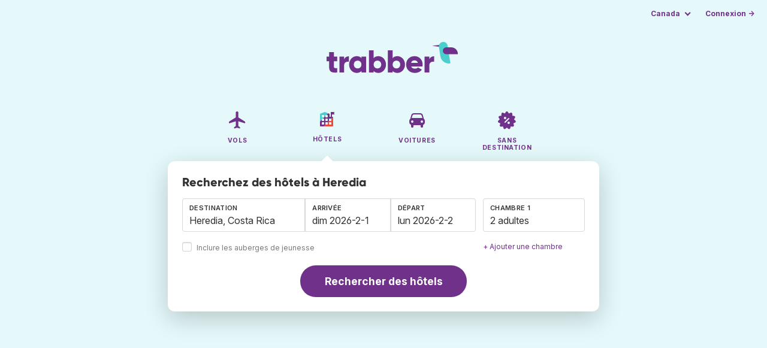

--- FILE ---
content_type: text/html;charset=utf-8
request_url: https://www.trabber.ca/fr/hotels/costa-rica-cr/heredia-3623486/
body_size: 9292
content:
<!DOCTYPE html>
<html lang="fr" >
<head>
<meta charset="utf-8">
<base href="https://www.trabber.ca/fr/">
<meta name="viewport" content="width=device-width,initial-scale=1">
<meta name="mobile-web-app-capable" content="yes">
<meta name="apple-mobile-web-app-capable" content="yes">
<meta name="apple-mobile-web-app-status-bar-style" content="black-translucent">
<meta name="apple-mobile-web-app-title" content="Trabber">
<meta name="robots" content="max-image-preview:large"><link rel="apple-touch-icon" sizes="180x180" href="/apple-touch-icon.png">
<link rel="icon" type="image/png" sizes="32x32" href="/favicon-32x32.png">
<link rel="icon" type="image/png" sizes="16x16" href="/favicon-16x16.png">
<link rel="manifest" href="/site.webmanifest">
<link rel="mask-icon" href="/safari-pinned-tab.svg" color="#70318b">
<meta name="msapplication-TileColor" content="#70318b">
<meta name="msapplication-config" content="/browserconfig.xml">
<meta name="theme-color" content="#70318b">
<link rel="preload" as="font" href="https://www.trabber.ca/fonts/InterVariable.woff2" type="font/woff2" crossorigin="anonymous">
<link rel="preload" as="font" href="https://www.trabber.ca/fonts/Gilroy-ExtraBold.woff2" type="font/woff2" crossorigin="anonymous">
<meta property="og:image" content="https://upload.wikimedia.org/wikipedia/commons/thumb/3/36/IglesiaLaInmaculadaHeredia.JPG/1200px-IglesiaLaInmaculadaHeredia.JPG">
<script>
!function(){var e=!1;window.onerror=function(n,r,o,t,a){if(!e){var s={href:document.location.href,msg:n,url:r,line:o,col:t};null!=a&&(s.message=a.message,s.name=a.name,s.stack=a.stack);var i=new XMLHttpRequest;i.open("POST","/admin/javascript-report"),i.send(JSON.stringify(s)),e=!0}return!1}}();
</script>
<script>
function footerContact() {
    window.location.href="https://www.trabber.ca/fr/contact" + "?url=" + encodeURIComponent(window.location.href);
}
var trbq = trbq || [];
trbq.push(['globalInit']);

window.dataLayer = window.dataLayer || [];
function gtag(){dataLayer.push(arguments);}
</script>
<script async src="https://accounts.google.com/gsi/client"></script><title>Hôtels à bas prix à Heredia du 68 $ - Hôtels Trabber</title>
<meta name="description" content="Trouvez des hôtels à bas prix à Heredia. Comparez et trouvez le meilleur prix sur Trabber pour réserver votre hôtel à Heredia.">
<meta name="twitter:card" content="summary">
<meta name="twitter:site" content="@Trabber">
<meta name="twitter:title" content="Hôtels à bas prix à Heredia du 68 $ - Hôtels Trabber">
<meta name="twitter:description" content="Trouvez des hôtels à bas prix à Heredia. Comparez et trouvez le meilleur prix sur Trabber pour réserver votre hôtel à Heredia.">
<meta name="twitter:image" content="https://www.trabber.ca/fr/images/logos/tw-share.png">
<meta name="twitter:image:width" content="1024">
<meta name="twitter:image:height" content="512">
<meta name="referrer" content="no-referrer">
<script>
trbq.push(function() {

    hotelFormFocus();

    document.getElementById("js_support").value = 'Y';

    addLocationAutocomplete("dest_text", "dest_container", "dest", "https://www.trabber.ca/fr/ajax/dest_autocomplete", {gApi: true});

    window.maxRooms = 10;


    addPikadayCombo('from_date','to_date','-',3,0,true);

    addTravellersDropdown('ages1', 'passengers_text1','adults1','children1',null,'adulte','adultes','enfant','enfants');


    

});
</script>
<script type="application/ld+json">
{
"@context":"https://schema.org",
"@type":"WebSite",
"name":"Trabber",
"url": "https://www.trabber.ca/"
}
</script>
<script type="application/ld+json">
{
"@context":"https://schema.org",
"@type":"Organization",
"name":"Trabber",
"url":"https://www.trabber.ca/",

"logo":"https://www.trabber.ca/fr/images/logo-trabber.svg"
}
</script>
<script>
function showWanning() {
    document.getElementById("wanningmsg").innerHTML = "<b>Votre navigateur a bloqué les fenêtres de comparaison</b><br>Modifiez les options de votre navigateur afin de permettre aux fenêtres de s'ouvrir.<br>";
    document.getElementById("wanning").style.display = "block";
}
</script>
<script>
gtag('js', new Date());
function rP(i,n){var t,r=i.split("?")[0],e=[],l=-1!==i.indexOf("?")?i.split("?")[1]:"";if(""!==l){var s=l.indexOf("#");-1!==s&&(l=l.substring(0,s));for(var f=(e=l.split("&")).length-1;f>=0;f-=1)t=e[f].split("=")[0],n.indexOf(t)>=0&&e.splice(f,1);e.length&&(r=r+"?"+e.join("&"))}return r}
var ga4ecb = function (en) {

};

var ga4cfg = {

    send_page_view: false
};
var ga4up = {};
gtag('set','page_location',rP(document.location.href,['id','ead','ttclickid']));

ga4up['app'] = 'false';

ga4up['device_cat'] = 'laptop-16';
gtag('set','user_properties',ga4up);

gtag('config', 'G-4F43NTH0CW', ga4cfg);
gtag('event', 'page_view', {
    'event_callback': function() {
        ga4ecb('page_view');
    }
});

gtag('config', 'AW-1062050928');
</script>


<link rel="stylesheet" href="https://www.trabber.ca/css/style.min.css?9c70c8d475369f98c41e26f20b7d05ce.cache.css">
<meta property="twitter:account_id" content="4503599629823226">
<meta name="facebook-domain-verification" content="p50hmsofx3vvw9043nuzbgcg58vzt5">
<link rel="canonical" href="https://www.trabber.ca/fr/hotels/costa-rica-cr/heredia-3623486/">
<link rel="alternate" hreflang="ca" href="https://www.trabber.cat/hotels/costa-rica-cr/heredia-3623486/">
<link rel="alternate" hreflang="ca-es" href="https://www.trabber.cat/hotels/costa-rica-cr/heredia-3623486/">
<link rel="alternate" hreflang="de" href="https://www.trabber.de/hotels/costa-rica-cr/heredia-3623486/">
<link rel="alternate" hreflang="de-at" href="https://www.trabber.at/hotels/costa-rica-cr/heredia-3623486/">
<link rel="alternate" hreflang="de-ch" href="https://www.trabber.ch/hotels/costa-rica-cr/heredia-3623486/">
<link rel="alternate" hreflang="de-de" href="https://www.trabber.de/hotels/costa-rica-cr/heredia-3623486/">
<link rel="alternate" hreflang="en" href="https://www.trabber.us/hotels/costa-rica-cr/heredia-3623486/">
<link rel="alternate" hreflang="en-au" href="https://www.trabber.com.au/hotels/costa-rica-cr/heredia-3623486/">
<link rel="alternate" hreflang="en-ca" href="https://www.trabber.ca/hotels/costa-rica-cr/heredia-3623486/">
<link rel="alternate" hreflang="en-de" href="https://www.trabber.de/en/hotels/costa-rica-cr/heredia-3623486/">
<link rel="alternate" hreflang="en-es" href="https://www.trabber.es/en/hotels/costa-rica-cr/heredia-3623486/">
<link rel="alternate" hreflang="en-gb" href="https://www.trabber.co.uk/hotels/costa-rica-cr/heredia-3623486/">
<link rel="alternate" hreflang="en-ie" href="https://www.trabber.ie/hotels/costa-rica-cr/heredia-3623486/">
<link rel="alternate" hreflang="en-in" href="https://www.trabber.in/hotels/costa-rica-cr/heredia-3623486/">
<link rel="alternate" hreflang="en-nz" href="https://www.trabber.co.nz/hotels/costa-rica-cr/heredia-3623486/">
<link rel="alternate" hreflang="en-us" href="https://www.trabber.us/hotels/costa-rica-cr/heredia-3623486/">
<link rel="alternate" hreflang="en-za" href="https://www.trabber.co.za/hotels/costa-rica-cr/heredia-3623486/">
<link rel="alternate" hreflang="es" href="https://www.trabber.es/hoteles/costa-rica-cr/heredia-3623486/">
<link rel="alternate" hreflang="es-ar" href="https://www.trabber.com.ar/hoteles/costa-rica-cr/heredia-3623486/">
<link rel="alternate" hreflang="es-cl" href="https://www.trabber.cl/hoteles/costa-rica-cr/heredia-3623486/">
<link rel="alternate" hreflang="es-co" href="https://www.trabber.co/hoteles/costa-rica-cr/heredia-3623486/">
<link rel="alternate" hreflang="es-cr" href="https://www.trabber.co.cr/hoteles/costa-rica-cr/heredia-3623486/">
<link rel="alternate" hreflang="es-ec" href="https://www.trabber.ec/hoteles/costa-rica-cr/heredia-3623486/">
<link rel="alternate" hreflang="es-es" href="https://www.trabber.es/hoteles/costa-rica-cr/heredia-3623486/">
<link rel="alternate" hreflang="es-gt" href="https://www.trabber.gt/hoteles/costa-rica-cr/heredia-3623486/">
<link rel="alternate" hreflang="es-mx" href="https://www.trabber.mx/hoteles/costa-rica-cr/heredia-3623486/">
<link rel="alternate" hreflang="es-pa" href="https://www.trabber.com.pa/hoteles/costa-rica-cr/heredia-3623486/">
<link rel="alternate" hreflang="es-pe" href="https://www.trabber.pe/hoteles/costa-rica-cr/heredia-3623486/">
<link rel="alternate" hreflang="es-us" href="https://www.trabber.us/es/hoteles/costa-rica-cr/heredia-3623486/">
<link rel="alternate" hreflang="es-ve" href="https://www.trabber.com.ve/hoteles/costa-rica-cr/heredia-3623486/">
<link rel="alternate" hreflang="fr" href="https://www.trabber.fr/hotels/costa-rica-cr/heredia-3623486/">
<link rel="alternate" hreflang="fr-ca" href="https://www.trabber.ca/fr/hotels/costa-rica-cr/heredia-3623486/">
<link rel="alternate" hreflang="fr-ch" href="https://www.trabber.ch/fr/hotels/costa-rica-cr/heredia-3623486/">
<link rel="alternate" hreflang="fr-fr" href="https://www.trabber.fr/hotels/costa-rica-cr/heredia-3623486/">
<link rel="alternate" hreflang="it" href="https://www.trabber.it/hotel/costa-rica-cr/heredia-3623486/">
<link rel="alternate" hreflang="it-ch" href="https://www.trabber.ch/it/hotel/costa-rica-cr/heredia-3623486/">
<link rel="alternate" hreflang="it-it" href="https://www.trabber.it/hotel/costa-rica-cr/heredia-3623486/">
<link rel="alternate" hreflang="pt" href="https://www.trabber.com.br/hoteis/costa-rica-cr/heredia-3623486/">
<link rel="alternate" hreflang="pt-br" href="https://www.trabber.com.br/hoteis/costa-rica-cr/heredia-3623486/">
<link rel="alternate" hreflang="pt-pt" href="https://www.trabber.pt/hoteis/costa-rica-cr/heredia-3623486/">

<link rel="prefetch" href="https://www.trabber.ca/images/icons/dot-loader.svg">
<script async src="https://www.trabber.ca/javascript/z/new-fr.js?f2dcab8c3515179817a8812859bdffae.cache.js"></script>
<script async src="https://www.googletagmanager.com/gtag/js?id=AW-1062050928"></script>
</head>
<body class="home">

<!-- bran -->

<div class="background-image-container background-hotel"></div>

<section class="masthead">

    <div class="bar">
        <div class="bar-left">
        </div>
        <div class="bar-right">
            <script>
    
    // if (('serviceWorker' in navigator) && ('PushManager' in window)) {
    if (('serviceWorker' in navigator)) {
        window.addEventListener('load', function() {
            navigator.serviceWorker.register('https://www.trabber.ca/fr/service-worker.js');
        });
    }

    if (('serviceWorker' in navigator) && ('PushManager' in window) && ('ready' in window.navigator.serviceWorker)) {
        window.navigator.serviceWorker.ready
            .then(function(reg) {
                if (!('pushManager' in reg)) {
                    return;
                }
                reg.pushManager.getSubscription()
                    .then(function(subscription) {
                        trbq.push(['getSubscriptions','https://www.trabber.ca/fr/',JSON.stringify(subscription)]);
                    });
            });
    }
</script>

<div id="alerts" class="bar-item" style="display:none;">
    <div class="dropdown">
        <div>
            <button class="button is-small is-text" aria-haspopup="false" onclick="location.href='https://www.trabber.ca/fr/alerts/'">
                <span>Alerts (<span id="alertsNum"></span>)</span>
            </button>
        </div>
    </div>
</div>

<div class="bar-item">
    <div class="dropdown dropdown-autoclose">
        <div class="dropdown-trigger">
            <button class="button is-small is-text" aria-haspopup="true" aria-controls="country-menu">
                <span>Canada</span>
            </button>
        </div>
        <div class="dropdown-menu is-multi-column" role="menu" id="country-menu">
            <div class="dropdown-content">
                <div class="language is-fullwidth">
                        <span>Trabber Canada existe en:

                <a href="https://www.trabber.ca/hotels/costa-rica-cr/heredia-3623486/">English</a> </span>
                </div>

                <a class="dropdown-item" href="https://www.trabber.com.ar/hoteles/costa-rica-cr/heredia-3623486/"><span class="flags flag-ar"> </span> Argentina</a><a class="dropdown-item" href="https://www.trabber.com.au/hotels/costa-rica-cr/heredia-3623486/"><span class="flags flag-au"> </span> Australia</a><a class="dropdown-item" href="https://www.trabber.com.br/hoteis/costa-rica-cr/heredia-3623486/"><span class="flags flag-br"> </span> Brasil</a><a class="dropdown-item" href="https://www.trabber.ca/hotels/costa-rica-cr/heredia-3623486/"><span class="flags flag-ca"> </span> Canada (en)</a><a class="dropdown-item" href="https://www.trabber.ca/fr/hotels/costa-rica-cr/heredia-3623486/"><span class="flags flag-ca"> </span> Canada (fr)</a><a class="dropdown-item" href="https://www.trabber.cl/hoteles/costa-rica-cr/heredia-3623486/"><span class="flags flag-cl"> </span> Chile</a><a class="dropdown-item" href="https://www.trabber.co/hoteles/costa-rica-cr/heredia-3623486/"><span class="flags flag-co"> </span> Colombia</a><a class="dropdown-item" href="https://www.trabber.co.cr/hoteles/costa-rica-cr/heredia-3623486/"><span class="flags flag-cr"> </span> Costa Rica</a><a class="dropdown-item" href="https://www.trabber.de/hotels/costa-rica-cr/heredia-3623486/"><span class="flags flag-de"> </span> Deutschland (de)</a><a class="dropdown-item" href="https://www.trabber.de/en/hotels/costa-rica-cr/heredia-3623486/"><span class="flags flag-de"> </span> Germany (en)</a><a class="dropdown-item" href="https://www.trabber.ec/hoteles/costa-rica-cr/heredia-3623486/"><span class="flags flag-ec"> </span> Ecuador</a><a class="dropdown-item" href="https://www.trabber.es/hoteles/costa-rica-cr/heredia-3623486/"><span class="flags flag-es"> </span> España (es)</a><a class="dropdown-item" href="https://www.trabber.cat/hotels/costa-rica-cr/heredia-3623486/"><span class="flags flag-es"> </span> Espanya (ca)</a><a class="dropdown-item" href="https://www.trabber.es/en/hotels/costa-rica-cr/heredia-3623486/"><span class="flags flag-es"> </span> Spain (en)</a><a class="dropdown-item" href="https://www.trabber.fr/hotels/costa-rica-cr/heredia-3623486/"><span class="flags flag-fr"> </span> France</a><a class="dropdown-item" href="https://www.trabber.gt/hoteles/costa-rica-cr/heredia-3623486/"><span class="flags flag-gt"> </span> Guatemala</a><a class="dropdown-item" href="https://www.trabber.in/hotels/costa-rica-cr/heredia-3623486/"><span class="flags flag-in"> </span> India</a><a class="dropdown-item" href="https://www.trabber.ie/hotels/costa-rica-cr/heredia-3623486/"><span class="flags flag-ie"> </span> Ireland</a><a class="dropdown-item" href="https://www.trabber.it/hotel/costa-rica-cr/heredia-3623486/"><span class="flags flag-it"> </span> Italia</a><a class="dropdown-item" href="https://www.trabber.mx/hoteles/costa-rica-cr/heredia-3623486/"><span class="flags flag-mx"> </span> México</a><a class="dropdown-item" href="https://www.trabber.co.nz/hotels/costa-rica-cr/heredia-3623486/"><span class="flags flag-nz"> </span> New Zealand</a><a class="dropdown-item" href="https://www.trabber.at/hotels/costa-rica-cr/heredia-3623486/"><span class="flags flag-at"> </span> Österreich</a><a class="dropdown-item" href="https://www.trabber.com.pa/hoteles/costa-rica-cr/heredia-3623486/"><span class="flags flag-pa"> </span> Panamá</a><a class="dropdown-item" href="https://www.trabber.pe/hoteles/costa-rica-cr/heredia-3623486/"><span class="flags flag-pe"> </span> Perú</a><a class="dropdown-item" href="https://www.trabber.pt/hoteis/costa-rica-cr/heredia-3623486/"><span class="flags flag-pt"> </span> Portugal</a><a class="dropdown-item" href="https://www.trabber.ch/hotels/costa-rica-cr/heredia-3623486/"><span class="flags flag-ch"> </span> Schweiz (de)</a><a class="dropdown-item" href="https://www.trabber.ch/fr/hotels/costa-rica-cr/heredia-3623486/"><span class="flags flag-ch"> </span> Suisse (fr)</a><a class="dropdown-item" href="https://www.trabber.ch/it/hotel/costa-rica-cr/heredia-3623486/"><span class="flags flag-ch"> </span> Svizzera (it)</a><a class="dropdown-item" href="https://www.trabber.co.za/hotels/costa-rica-cr/heredia-3623486/"><span class="flags flag-za"> </span> South Africa</a><a class="dropdown-item" href="https://www.trabber.co.uk/hotels/costa-rica-cr/heredia-3623486/"><span class="flags flag-uk"> </span> United Kingdom</a><a class="dropdown-item" href="https://www.trabber.us/hotels/costa-rica-cr/heredia-3623486/"><span class="flags flag-us"> </span> United States (en)</a><a class="dropdown-item" href="https://www.trabber.us/es/hoteles/costa-rica-cr/heredia-3623486/"><span class="flags flag-us"> </span> Estados Unidos (es)</a><a class="dropdown-item" href="https://www.trabber.com.ve/hoteles/costa-rica-cr/heredia-3623486/"><span class="flags flag-ve"> </span> Venezuela</a></div>
        </div>
    </div>
</div>

<div class="bar-item">
    <a class="button is-small is-text has-text-primary login-link" href="https://www.trabber.ca/fr/login">Connexion &rarr;</a> <div id="g_id_onload"
data-use_fedcm_for_prompt="true"
data-client_id="305488027803-cpmlh62ipriuh4n5qjfld6hoacci16j3.apps.googleusercontent.com"
data-login_uri="https://www.trabber.ca/fr/account/gsi-return"
data-auto_select="true"
data-prompt_parent_id="g_id_onload"
style="position: fixed; top: 35px; right: 10px; z-index: 1001;">
</div>
</div>

</div>
    </div>

    <div class="container is-fluid">
        <div class="columns is-centered">
            <div class="column is-full">

                <div class="has-text-centered">
<div class="logo">
                        <a href="https://www.trabber.ca/fr/"><img src="https://www.trabber.ca/fr/images/logo-trabber.svg" width="220" height="52" alt="Trabber Canada"></a>
                    </div>
<div class="tabs is-main-nav is-centered">
                        <ul id="main-nav"><li><a  href="https://www.trabber.ca/fr/"><img class="marginb-on" width="32" height="32" src="https://www.trabber.ca/fr/images/icons/flights-off.svg" alt="Vols"> <strong class="no-text">Vols</strong></a></li> <li class="is-active"><a  href="https://www.trabber.ca/fr/hotels/"><img class="marginb-on" width="32" height="32" src="https://www.trabber.ca/fr/images/icons/hotels.svg" alt="Hôtels"> <strong class="no-text">Hôtels</strong></a></li> <li><a  href="https://www.trabber.ca/fr/voitures/"><img class="marginb-on" width="32" height="32" src="https://www.trabber.ca/fr/images/icons/cars-off.svg" alt="Voitures"> <strong class="no-text">Voitures</strong></a></li> <li><a  href="https://www.trabber.ca/fr/offres/"><img class="marginb-on" width="32" height="32" src="https://www.trabber.ca/fr/images/icons/offers-off.svg" alt="Sans destination"> <strong class="no-text">Sans destination</strong></a></li> </ul></div>
                </div>

                <div class="box is-paddingless has-large-border-radius">


                    <h1 class="px-5 pt-5 title is-size-5">
Recherchez des hôtels à Heredia</h1>

<form class="px-5 pt-4 pb-5 form-hotels" id="search-form" action="https://www.trabber.ca/fr/hotel-search-start" method="post" onclick="trbq.push(['searchformclick']);" onmouseup="trbq.push(['searchformclick']);">
        <input id="searchId" name="searchId" type="hidden" value="">
        <input id="js_support" name="js_support" type="hidden" value="N">

        <fieldset>
            <div class="fields is-horizontal">
                <div class="field-body">
                    <div class="field ">
                        <div class="fancy-fields is-grouped">
                            <div class="field">
                                <input id="dest" name="dest" type="hidden" value="3623486">
                                <label class="label" for="dest_text">Destination</label>
                                <div class="control mb-3" id="DestAutoComplete">
                                    <input class="input" type="text" id="dest_text" name="dest_text" value="Heredia, Costa Rica" title="Heredia, Costa Rica" placeholder="p. ex. Montréal" autocomplete="off">
                                    <div id="dest_container"></div>
                                </div>
                                <span class="is-block mb-3 ">
                                    <input type="checkbox" name="hostels" class="is-checkradio is-small" id="hostels" value="y" >
                                    <label class="checkbox is-size-7 has-text-grey" for="hostels">Inclure les auberges de jeunesse</label>
                                </span>
                            </div>
                            <div class="field has-width-short">
                                <label class="label" for="from_date">Arrivée</label>
                                <div class="control mb-3">
                                    <input class="input" type="text" autocomplete="off" name="from_date" id="from_date" maxlength="14" size="14" value="2026-02-01">
                                </div>
                            </div>
                            <div class="field has-width-short">
                                <label class="label" for="to_date">Départ</label>
                                <div class="control mb-3">
                                    <input class="input" type="text" autocomplete="off" name="to_date" id="to_date" maxlength="14" size="14" value="2026-02-02">
                                </div>
                            </div>
                        </div>
                    </div>
                    <div class="field ">
                        <div class="fancy-fields">
                            <div class="field">
                                <div id="room-holder">
                                    <div class="dropdown passengers dropdown-autoclose mb-1 is-block" >
                                        <label class="dropdown-trigger label">Chambre 1</label>
                                        <div class="dropdown-trigger control">
                                            <button class="input without-shadow without-arrow" type="button" id="passengers_text1" name="passengers_text1"></button>
                                        </div>
                                        <div class="dropdown-menu dropdown-travellers" role="menu">
                                            <div class="dropdown-content px-4 py-4">
                                                <a class="delete dropdown-trigger" style="position:absolute; right:9px;" title="fermer"></a>
                                                <p>
                                                <span class="amount">
                                                    <button type="button" id="adults1_less">⊖</button>
                                                    <input id="adults1" name="adults1" type="text" readonly tabindex="-1" value="2">
                                                    <button type="button" id="adults1_more">⊕</button></span>
                                                    <label for="adults1"><strong><span id="adults1_lbl">adultes</span></strong></label>
                                                </p>
                                                <p>
                                                <span class="amount"><button type="button" id="children1_less">⊖</button>
                                                    <input id="children1" name="children1" type="text" readonly tabindex="-1" value="0">
                                                    <button type="button" id="children1_more">⊕</button></span>
                                                    <label for="children1"><strong><span id="children1_lbl">enfants</span></strong></label>
                                                </p>
                                                <div class="children" id="ages1" style="display:none;">
    <div class="is-vcentered" id="ages1_1" style="display:none;">
        <div class="is-7" style="flex:auto;align-self:center;">
            <strong>Âge enfant&nbsp;1</strong>
        </div>
        <div class="mb-1">
            <div class="select is-small">
                <select name="ages1_1">
                    <option value="0">0</option>
                        <option value="1">1</option>
                        <option value="2">2</option>
                        <option value="3">3</option>
                        <option value="4">4</option>
                        <option value="5">5</option>
                        <option value="6">6</option>
                        <option value="7">7</option>
                        <option value="8">8</option>
                        <option value="9">9</option>
                        <option value="10">10</option>
                        <option value="11">11</option>
                        <option value="12">12</option>
                        <option value="13">13</option>
                        <option value="14">14</option>
                        <option value="15">15</option>
                        <option value="16">16</option>
                        <option value="17">17</option>
                        </select>
            </div>
        </div>
    </div>
    <div class="is-vcentered" id="ages1_2" style="display:none;">
        <div class="is-7" style="flex:auto;align-self:center;">
            <strong>Âge enfant&nbsp;2</strong>
        </div>
        <div class="mb-1">
            <div class="select is-small">
                <select name="ages1_2">
                    <option value="0">0</option>
                        <option value="1">1</option>
                        <option value="2">2</option>
                        <option value="3">3</option>
                        <option value="4">4</option>
                        <option value="5">5</option>
                        <option value="6">6</option>
                        <option value="7">7</option>
                        <option value="8">8</option>
                        <option value="9">9</option>
                        <option value="10">10</option>
                        <option value="11">11</option>
                        <option value="12">12</option>
                        <option value="13">13</option>
                        <option value="14">14</option>
                        <option value="15">15</option>
                        <option value="16">16</option>
                        <option value="17">17</option>
                        </select>
            </div>
        </div>
    </div>
    <div class="is-vcentered" id="ages1_3" style="display:none;">
        <div class="is-7" style="flex:auto;align-self:center;">
            <strong>Âge enfant&nbsp;3</strong>
        </div>
        <div class="mb-1">
            <div class="select is-small">
                <select name="ages1_3">
                    <option value="0">0</option>
                        <option value="1">1</option>
                        <option value="2">2</option>
                        <option value="3">3</option>
                        <option value="4">4</option>
                        <option value="5">5</option>
                        <option value="6">6</option>
                        <option value="7">7</option>
                        <option value="8">8</option>
                        <option value="9">9</option>
                        <option value="10">10</option>
                        <option value="11">11</option>
                        <option value="12">12</option>
                        <option value="13">13</option>
                        <option value="14">14</option>
                        <option value="15">15</option>
                        <option value="16">16</option>
                        <option value="17">17</option>
                        </select>
            </div>
        </div>
    </div>
    <div class="is-vcentered" id="ages1_4" style="display:none;">
        <div class="is-7" style="flex:auto;align-self:center;">
            <strong>Âge enfant&nbsp;4</strong>
        </div>
        <div class="mb-1">
            <div class="select is-small">
                <select name="ages1_4">
                    <option value="0">0</option>
                        <option value="1">1</option>
                        <option value="2">2</option>
                        <option value="3">3</option>
                        <option value="4">4</option>
                        <option value="5">5</option>
                        <option value="6">6</option>
                        <option value="7">7</option>
                        <option value="8">8</option>
                        <option value="9">9</option>
                        <option value="10">10</option>
                        <option value="11">11</option>
                        <option value="12">12</option>
                        <option value="13">13</option>
                        <option value="14">14</option>
                        <option value="15">15</option>
                        <option value="16">16</option>
                        <option value="17">17</option>
                        </select>
            </div>
        </div>
    </div>
    <div class="is-vcentered" id="ages1_5" style="display:none;">
        <div class="is-7" style="flex:auto;align-self:center;">
            <strong>Âge enfant&nbsp;5</strong>
        </div>
        <div class="mb-1">
            <div class="select is-small">
                <select name="ages1_5">
                    <option value="0">0</option>
                        <option value="1">1</option>
                        <option value="2">2</option>
                        <option value="3">3</option>
                        <option value="4">4</option>
                        <option value="5">5</option>
                        <option value="6">6</option>
                        <option value="7">7</option>
                        <option value="8">8</option>
                        <option value="9">9</option>
                        <option value="10">10</option>
                        <option value="11">11</option>
                        <option value="12">12</option>
                        <option value="13">13</option>
                        <option value="14">14</option>
                        <option value="15">15</option>
                        <option value="16">16</option>
                        <option value="17">17</option>
                        </select>
            </div>
        </div>
    </div>
    <div class="is-vcentered" id="ages1_6" style="display:none;">
        <div class="is-7" style="flex:auto;align-self:center;">
            <strong>Âge enfant&nbsp;6</strong>
        </div>
        <div class="mb-1">
            <div class="select is-small">
                <select name="ages1_6">
                    <option value="0">0</option>
                        <option value="1">1</option>
                        <option value="2">2</option>
                        <option value="3">3</option>
                        <option value="4">4</option>
                        <option value="5">5</option>
                        <option value="6">6</option>
                        <option value="7">7</option>
                        <option value="8">8</option>
                        <option value="9">9</option>
                        <option value="10">10</option>
                        <option value="11">11</option>
                        <option value="12">12</option>
                        <option value="13">13</option>
                        <option value="14">14</option>
                        <option value="15">15</option>
                        <option value="16">16</option>
                        <option value="17">17</option>
                        </select>
            </div>
        </div>
    </div>
    <div class="is-vcentered" id="ages1_7" style="display:none;">
        <div class="is-7" style="flex:auto;align-self:center;">
            <strong>Âge enfant&nbsp;7</strong>
        </div>
        <div class="mb-1">
            <div class="select is-small">
                <select name="ages1_7">
                    <option value="0">0</option>
                        <option value="1">1</option>
                        <option value="2">2</option>
                        <option value="3">3</option>
                        <option value="4">4</option>
                        <option value="5">5</option>
                        <option value="6">6</option>
                        <option value="7">7</option>
                        <option value="8">8</option>
                        <option value="9">9</option>
                        <option value="10">10</option>
                        <option value="11">11</option>
                        <option value="12">12</option>
                        <option value="13">13</option>
                        <option value="14">14</option>
                        <option value="15">15</option>
                        <option value="16">16</option>
                        <option value="17">17</option>
                        </select>
            </div>
        </div>
    </div>
    <div class="is-vcentered" id="ages1_8" style="display:none;">
        <div class="is-7" style="flex:auto;align-self:center;">
            <strong>Âge enfant&nbsp;8</strong>
        </div>
        <div class="mb-1">
            <div class="select is-small">
                <select name="ages1_8">
                    <option value="0">0</option>
                        <option value="1">1</option>
                        <option value="2">2</option>
                        <option value="3">3</option>
                        <option value="4">4</option>
                        <option value="5">5</option>
                        <option value="6">6</option>
                        <option value="7">7</option>
                        <option value="8">8</option>
                        <option value="9">9</option>
                        <option value="10">10</option>
                        <option value="11">11</option>
                        <option value="12">12</option>
                        <option value="13">13</option>
                        <option value="14">14</option>
                        <option value="15">15</option>
                        <option value="16">16</option>
                        <option value="17">17</option>
                        </select>
            </div>
        </div>
    </div>
    <div class="is-vcentered" id="ages1_9" style="display:none;">
        <div class="is-7" style="flex:auto;align-self:center;">
            <strong>Âge enfant&nbsp;9</strong>
        </div>
        <div class="mb-1">
            <div class="select is-small">
                <select name="ages1_9">
                    <option value="0">0</option>
                        <option value="1">1</option>
                        <option value="2">2</option>
                        <option value="3">3</option>
                        <option value="4">4</option>
                        <option value="5">5</option>
                        <option value="6">6</option>
                        <option value="7">7</option>
                        <option value="8">8</option>
                        <option value="9">9</option>
                        <option value="10">10</option>
                        <option value="11">11</option>
                        <option value="12">12</option>
                        <option value="13">13</option>
                        <option value="14">14</option>
                        <option value="15">15</option>
                        <option value="16">16</option>
                        <option value="17">17</option>
                        </select>
            </div>
        </div>
    </div>
    <div class="is-vcentered" id="ages1_10" style="display:none;">
        <div class="is-7" style="flex:auto;align-self:center;">
            <strong>Âge enfant&nbsp;10</strong>
        </div>
        <div class="mb-1">
            <div class="select is-small">
                <select name="ages1_10">
                    <option value="0">0</option>
                        <option value="1">1</option>
                        <option value="2">2</option>
                        <option value="3">3</option>
                        <option value="4">4</option>
                        <option value="5">5</option>
                        <option value="6">6</option>
                        <option value="7">7</option>
                        <option value="8">8</option>
                        <option value="9">9</option>
                        <option value="10">10</option>
                        <option value="11">11</option>
                        <option value="12">12</option>
                        <option value="13">13</option>
                        <option value="14">14</option>
                        <option value="15">15</option>
                        <option value="16">16</option>
                        <option value="17">17</option>
                        </select>
            </div>
        </div>
    </div>
    </div>
</div>
                                        </div>
                                    </div>
                                </div>
                            </div> <!-- room-holder -->
                            <div class="is-size-7 pt-3">
                                <a id="add-room" href="#" onclick='addRoom("Chambre",2,0,"Enlever","adulte","adultes","enfant","enfants","Âge enfant","10");return false;'>+ Ajouter une chambre</a>
                            </div>
                        </div>
                    </div>

                    </div>
            </div>

            <div class="has-text-centered mt-2">
                    <button id="submit_button" class="button is-primary is-large is-rounded" type="submit">Rechercher des hôtels</button>
                </div>

            </fieldset>
    

</form>
<div id="wanning" style="display:none">
    <div style="position:absolute; left:0; top:0; width:100%; height:100%; z-index:1000; background-color: grey; opacity: 0.5; text-align:left;"></div>
    <div style="position:absolute; top:10px; left:10px; z-index:1100;width:400px;background-color:#ffffe1; margin-top: 10px; margin-left:10px; padding:15px; text-align: left;border-width: 1px; border-style: solid; border-color: black; color:black;">
        <span id="wanningmsg"></span>
        <input type="button" id="continue" name="continue" value="Continuer la recherche" onclick="trbq.push(['continueSearchHotels', '%Y-%m-%d',[]])" style="margin-top:10px;">
    </div>
</div>



</div>


            </div>
        </div>

    </div>
</section>



<script>
gtag('event','view_item_list',{
'send_to':'AW-1062050928',
'product':'hotel',
'items':[{
'google_business_vertical':'travel',
'destination':'3623486'
}]
});
</script>
<script type="application/ld+json">
{
"@context":"https://schema.org/",
"@type":"Product",
"name":"H\u00F4tels \u00E0 bas prix \u00E0 Heredia du 68\u00A0$ - H\u00F4tels Trabber",
"offers":{
  "@type":"AggregateOffer",
  "lowPrice":"68",
  "priceCurrency":"CAD"
}
}
</script>
<section class="section">    <div class="container is-narrow">

            <nav class="breadcrumb has-arrow-separator" aria-label="breadcrumbs" itemscope itemtype="https://schema.org/BreadcrumbList"><ul><li itemprop="itemListElement" itemscope itemtype="https://schema.org/ListItem"><a href="https://www.trabber.ca/fr/hotels/" itemprop="item"><span itemprop="name">Hôtels</span></a><meta itemprop="position" content="1"></li><li itemprop="itemListElement" itemscope itemtype="https://schema.org/ListItem"><a href="https://www.trabber.ca/fr/hotels/monde/" itemprop="item"><span itemprop="name">Hôtels partout dans le monde</span></a><meta itemprop="position" content="2"></li><li itemprop="itemListElement" itemscope itemtype="https://schema.org/ListItem"><a href="https://www.trabber.ca/fr/hotels/costa-rica-cr/" itemprop="item"><span itemprop="name">Hôtels à Costa Rica</span></a><meta itemprop="position" content="3"></li><li class="is-active" itemprop="itemListElement" itemscope itemtype="https://schema.org/ListItem"><a href="https://www.trabber.ca/fr/hotels/costa-rica-cr/heredia-3623486/" itemprop="item" aria-current="page"><span itemprop="name">Hôtels à Heredia</span></a><meta itemprop="position" content="4"></li></ul></nav><div class="columns mb-3">

                <div class="column is-9 mb-6">

                    <h2 class="is-size-2 mb-2">Hôtels à Heredia</h2>
                    <p class="is-size-5 mb-6">Trouvez des hôtels à Heredia sur Trabber. Nous recherchons sur les sites de réservation d' hôtels et des agences de voyage pour vous trouver le meilleur hôtel à Heredia  ou n'importe où ailleurs.</p>

                    <h2 class="is-size-4 mb-4">Hôtels avec la meilleure évaluation à Heredia</h2>
                    <div class="result-list">
                        <div class="box result-item type-hotel">
                            <div class="hotel-groups-container">
                                <div class="columns is-mobile hotel-group-1">
                                    <div class="column big-image">

                                        <a href="https://www.trabber.ca/fr/hotels/costa-rica-cr/heredia-3623486/casa-familiar-la-tortuga-38031938/" class="image-container" style="background-image: url('https://q-xx.bstatic.com/xdata/images/hotel/max500/728030626.jpg?k=33b222e9ac783189787f419d5a2b0fc53773582b34705ff1a155811c51cd4512&o=')">
                                                </a>

                                    </div>
                                    <div class="column">

                                        <div class="result-info">
                                            <h2 class="result-title"><a style="color:#333" href="https://www.trabber.ca/fr/hotels/costa-rica-cr/heredia-3623486/casa-familiar-la-tortuga-38031938/">Casa Familiar la Tortuga</a></h2>
                                            <p class="result-stars" title="3 étoiles">★★★</p>

                                            <div class="columns">
                                                <div class="column">
                                                    <div class="result-rating">
                                                        <div title="Évaluation: 9.5 / 10" class="score is-tabular is-high">
                                                            9.5</div>
                                                        <div class="reviews">
                                                            <p><strong>Excellent</strong></p>
                                                                </div>
                                                    </div>
                                                </div>
                                            </div>
                                        </div>
                                    </div>
                                </div>
                                <div class="columns is-mobile hotel-group-2">
                                    <div class="column">
                                        <div class="hotel-result-features mb-1 single-col">
                                            <ul>
                                                 <li title="Parking"><img width="12" height="12" src="images/icons/icon-check.svg" alt="">parking (gratuit)</li> <li title="Wi-Fi"><img width="12" height="12" src="images/icons/icon-check.svg" alt="">wi-fi (gratuit)</li> <li title="Navette aéroport"><img width="12" height="12" src="images/icons/icon-check.svg" alt="">navette</li></ul>
                                        </div>
                                    </div>

                                    <div class="column result-offer is-narrow">
                                        <div class="offer">
                                            <div class="from is-size-7">
                                                Du</div>
                                            <div class="price is-tabular">68 $</div>
                                                </div>

                                        <div class="cta">
                                            <a class="button is-fullwidth is-primary" href="https://www.trabber.ca/fr/hotels/costa-rica-cr/heredia-3623486/casa-familiar-la-tortuga-38031938/">Voir l'hôtel</a>
                                        </div>
                                    </div>
                                        </div>
                            </div>
                            <div class="columns"></div>  </div>

                        <div class="box result-item type-hotel">
                            <div class="hotel-groups-container">
                                <div class="columns is-mobile hotel-group-1">
                                    <div class="column big-image">

                                        <a href="https://www.trabber.ca/fr/hotels/costa-rica-cr/heredia-3623486/finca-rosa-blanca-coffee-farm-and-inn-383793832/" class="image-container" style="background-image: url('https://q-xx.bstatic.com/xdata/images/hotel/max500/117184366.jpg?k=fa9446123c01d8a0fbe8a5499b6b3686041e02be6e974c7b47d360b8a4f6f60f&o=')">
                                                </a>

                                    </div>
                                    <div class="column">

                                        <div class="result-info">
                                            <h2 class="result-title"><a style="color:#333" href="https://www.trabber.ca/fr/hotels/costa-rica-cr/heredia-3623486/finca-rosa-blanca-coffee-farm-and-inn-383793832/">Finca Rosa Blanca Coffee Farm and Inn</a></h2>
                                            <p class="result-stars" title="5 étoiles">★★★★★</p>

                                            <div class="columns">
                                                <div class="column">
                                                    <div class="result-rating">
                                                        <div title="Évaluation: 9.2 / 10" class="score is-tabular is-high">
                                                            9.2</div>
                                                        <div class="reviews">
                                                            <p><strong>Excellent</strong></p>
                                                                </div>
                                                    </div>
                                                </div>
                                            </div>
                                        </div>
                                    </div>
                                </div>
                                <div class="columns is-mobile hotel-group-2">
                                    <div class="column">
                                        <div class="hotel-result-features mb-1 single-col">
                                            <ul>
                                                 <li title="Spa"><img width="12" height="12" src="images/icons/icon-check.svg" alt="">spa</li> <li title="Piscine"><img width="12" height="12" src="images/icons/icon-check.svg" alt="">piscine</li> <li title="Parking"><img width="12" height="12" src="images/icons/icon-check.svg" alt="">parking (gratuit)</li> <li title="Wi-Fi"><img width="12" height="12" src="images/icons/icon-check.svg" alt="">wi-fi (gratuit)</li> <li title="Restaurant"><img width="12" height="12" src="images/icons/icon-check.svg" alt="">restaurant</li> <li title="Accès personnes à mobilité réduite"><img width="12" height="12" src="images/icons/icon-check.svg" alt="">accès handicapés</li> <li title="Navette aéroport"><img width="12" height="12" src="images/icons/icon-check.svg" alt="">navette</li> <li title="Animation pour enfants / mini club"><img width="12" height="12" src="images/icons/icon-check.svg" alt="">club pour enfants</li></ul>
                                        </div>
                                    </div>

                                    <div class="column result-offer is-narrow">
                                        <div class="offer">
                                            <div class="from is-size-7">
                                                Du</div>
                                            <div class="price is-tabular">375 $</div>
                                                </div>

                                        <div class="cta">
                                            <a class="button is-fullwidth is-primary" href="https://www.trabber.ca/fr/hotels/costa-rica-cr/heredia-3623486/finca-rosa-blanca-coffee-farm-and-inn-383793832/">Voir l'hôtel</a>
                                        </div>
                                    </div>
                                        </div>
                            </div>
                            <div class="columns"></div>  </div>

                        <div class="box result-item type-hotel">
                            <div class="hotel-groups-container">
                                <div class="columns is-mobile hotel-group-1">
                                    <div class="column big-image">

                                        <a href="https://www.trabber.ca/fr/hotels/costa-rica-cr/heredia-3623486/la-casa-de-cariari-al-golf-388792234/" class="image-container" style="background-image: url('https://q-xx.bstatic.com/xdata/images/hotel/max500/535419288.jpg?k=5dd551170525c9004fb245a98f3246caf77cff6f4b8d49eb589dda132eb45f52&o=')">
                                                </a>

                                    </div>
                                    <div class="column">

                                        <div class="result-info">
                                            <h2 class="result-title"><a style="color:#333" href="https://www.trabber.ca/fr/hotels/costa-rica-cr/heredia-3623486/la-casa-de-cariari-al-golf-388792234/">La Casa de Cariari Al Golf</a></h2>
                                            <p class="result-stars" title="3 étoiles">★★★</p>

                                            <div class="columns">
                                                <div class="column">
                                                    <div class="result-rating">
                                                        <div title="Évaluation: 9.1 / 10" class="score is-tabular is-high">
                                                            9.1</div>
                                                        <div class="reviews">
                                                            <p><strong>Excellent</strong></p>
                                                                </div>
                                                    </div>
                                                </div>
                                            </div>
                                        </div>
                                    </div>
                                </div>
                                <div class="columns is-mobile hotel-group-2">
                                    <div class="column">
                                        <div class="hotel-result-features mb-1 single-col">
                                            <ul>
                                                 <li title="Parking"><img width="12" height="12" src="images/icons/icon-check.svg" alt="">parking (gratuit)</li> <li title="Wi-Fi"><img width="12" height="12" src="images/icons/icon-check.svg" alt="">wi-fi (gratuit)</li> <li title="Climatisation"><img width="12" height="12" src="images/icons/icon-check.svg" alt="">climatisation</li> <li title="Location de voitures"><img width="12" height="12" src="images/icons/icon-check.svg" alt="">véhicule</li> <li title="Navette aéroport"><img width="12" height="12" src="images/icons/icon-check.svg" alt="">navette</li> <li title="Terrain de golf"><img width="12" height="12" src="images/icons/icon-check.svg" alt="">golf</li></ul>
                                        </div>
                                    </div>

                                    <div class="column result-offer is-narrow">
                                        <div class="offer">
                                            <div class="from is-size-7">
                                                Du</div>
                                            <div class="price is-tabular">105 $</div>
                                                </div>

                                        <div class="cta">
                                            <a class="button is-fullwidth is-primary" href="https://www.trabber.ca/fr/hotels/costa-rica-cr/heredia-3623486/la-casa-de-cariari-al-golf-388792234/">Voir l'hôtel</a>
                                        </div>
                                    </div>
                                        </div>
                            </div>
                            <div class="columns"></div>  </div>

                        </div>
                    <nav class="pagination is-centered mt-5" aria-label="pagination">
                        </nav>


                    </div>

                <div class="column is-3">

                    <figure class="image landing-image mb-3"><img loading="lazy" src="https://upload.wikimedia.org/wikipedia/commons/thumb/3/36/IglesiaLaInmaculadaHeredia.JPG/700px-IglesiaLaInmaculadaHeredia.JPG" alt="Heredia" width="700" height="525"> <a href="https://commons.wikimedia.org/wiki/File:IglesiaLaInmaculadaHeredia.JPG?uselang=fr" class="has-text-grey is-size-7">source</a></figure> <h2 class="is-size-4 mb-2">Heredia</h2><p class="mb-4"><span itemscope itemtype="https://schema.org/AggregateOffer">Heredia est une ville de Costa Rica où Trabber présente 3 hôtels. Cette ville a 21 000 habitants. La monnaie officielle est le colón costaricain (CRC). Vous pouvez trouver des hôtels à bas prix à Heredia à partir de 68 $ la nuit. <meta itemprop="lowPrice" content="68"><meta itemprop="highPrice" content="375"><meta itemprop="priceCurrency" content="CAD"></span></p></div>

            </div>
        </div>
    </section>


    <section class="section pre-footer has-background-light">
<div class="container">
<h4 class="mb-4">Recherches populaires</h4>
<div class="columns"><div class="column is-3">
<ul>
<li><a  href="https://www.trabber.ca/fr/hotels/canada-ca/toronto-6167865/">Hôtels à Toronto</a></li> <li><a  href="https://www.trabber.ca/fr/hotels/canada-ca/banff-5892532/">Hôtels à Banff</a></li> <li><a  href="https://www.trabber.ca/fr/hotels/canada-ca/edmonton-5946768/">Hôtels à Edmonton</a></li> </ul>
</div>
<div class="column is-3">
<ul>
<li><a  href="https://www.trabber.ca/fr/hotels/canada-ca/montreal-6077243/">Hôtels à Montréal</a></li> <li><a  href="https://www.trabber.ca/fr/hotels/canada-ca/ottawa-6094817/">Hôtels à Ottawa</a></li> <li><a  href="https://www.trabber.ca/fr/hotels/canada-ca/vancouver-6173331/">Hôtels à Vancouver</a></li> </ul>
</div>
<div class="column is-3">
<ul>
<li><a  href="https://www.trabber.ca/fr/hotels/canada-ca/calgary-5913490/">Hôtels à Calgary</a></li> <li><a  href="https://www.trabber.ca/fr/hotels/canada-ca/jasper-6354954/">Hôtels à Jasper</a></li> </ul>
</div>
<div class="column is-3">
<ul>
<li><a href="https://www.trabber.ca/fr/chaines-hotels/">Hotel chains</a></li> </ul>
</div>
</div></div></section><footer class="footer HideWhenInProgress">

    <div class="container mb-6 py-6">
        <div class="columns">
<div class="column">
                <h4 class="mb-4">Rechercher</h4>
                <ul>
                    <li><a href="https://www.trabber.ca/fr/">Vols</a></li>
<li><a href="https://www.trabber.ca/fr/offres/">Offres de vols</a></li>
<li><a href="https://www.trabber.ca/fr/hotels/">Hôtels</a></li>
<li><a href="https://www.trabber.ca/fr/voitures/">Voitures</a></li>
</ul>
            </div>
<div class="column">
                <h4 class="mb-4">En savoir plus</h4>
                <ul>
                    <li><a href="https://www.trabber.ca/fr/show/about">À propos de Trabber</a></li>
                    <li><a href="https://blog.trabber.co.uk/">Blog</a></li>
                    <li><a href="https://play.google.com/store/apps/details?id=com.trabber.android&utm_campaign=web-footer">App Android</a></li>
                    <li><a href="https://apps.apple.com/ca/app/trabber-flights-hotels-cars/id1447942035?pt=119548824&mt=8&amp;ct=web-footer">App IPhone</a></li>
</ul>
            </div>
            <div class="column">
                <h4 class="mb-4">Nous contacter</h4>
                <ul>
                    <li><a href="https://www.trabber.ca/fr/contact" onclick="footerContact(); return false;">Contact</a></li>
</ul>
            </div>
            <div class="column">
                <span class="is-block mb-4"><img src="https://www.trabber.ca/fr/images/trabber-icon.svg" width="50" height="50" alt=""></span>
                <div class="legal is-size-7 has-text-grey mb-4">
                    <p>&copy; 2005 - 2026</p>
                    <p>Trabber Software S.L.</p>
<p><a href="https://www.trabber.ca/fr/show/legal">Notice légale</a></p>
</div>

                <div class="social">
                    <a target="_blank" rel="noopener" title="Trabber sur Instagram" href="https://www.instagram.com/trabber/"><span class="sprite icon-instagram"></span></a>
                    <a target="_blank" rel="noopener" title="Trabber sur Facebook" href="https://www.facebook.com/trabber"><span class="sprite icon-facebook"></span></a>
                    <a target="_blank" rel="noopener" title="suivez-nous sur X" href="https://x.com/Trabber"><span class="icon-social icon-x"></span></a>
                    <a target="_blank" rel="noopener" title="YouTube @trabber" href="https://www.youtube.com/@trabber"><span class="icon-social icon-youtube"></span></a>
                </div>

</div>
        </div>

    </div>

</footer>

<noscript>
    <div style="color:#F34737;position:absolute;top:5px;left:5px;">Attention: Il est nécessaire activer Javascript pour utiliser Trabber</div>
</noscript>

</body>
</html>